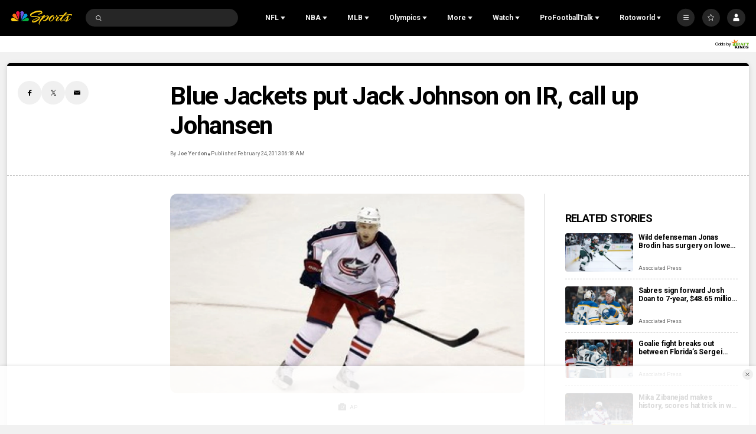

--- FILE ---
content_type: text/plain; charset=utf-8
request_url: https://widgets.media.sportradar.com/NBCUniversal/licensing
body_size: 10804
content:
U2FsdGVkX1+pwTTtcL2u2yBBuA7p1mxHOVMr/BzD5XgB1ouYrL9p/ZxI/7CUQ3s6rPsT36K46EYmAFIrzSbEiLuqbgnF3heWl68gP7ll2ToMmgDKNf0ZamsIObYyrv48BLolP1XuDOL9FwWKpYyBUmvrOdkL7EtqOszQa3PJoPaz+LtXZ86i5o1NTx4mXnrLdz3z6v/IOIw3qy1K8rvc9NhlG76ZsZgReNlHFXduY5YhiNh/krzMLePntG1Dse/jEHTf6RIo0fg43HRMnmIQRKeHWvRgMOyhs+CvReeE0fJoba/ThAjfugcXxoQn1Jkb2zfVCFz7IOvFg9L/[base64]/[base64]/Nt0UGGTufV29ERiFcyDVc/aRXv4taRZwmwgjU2hESrnA5QOlLKdG2Z68srvykuZCNk2WW5siHJGgD4vld+dBS4qo6IskICghlBlm4qNby28x6AfHsV7PNWZQ31j2IU32z4itWBSBgjw/084YCsyszoYYmhVfEMPYCu0TrakYKh/Oyqi0Oaea1Uw9JU6GVEoEEg4qlPNpPjHqiymEN1k7wqMLsSfQiI8oHmvMHAsLS9E07lKYBZbDZlfW0bQaMHmuZLxhbt/OTY4pl6l7inpH98DHZpfnE+jfiwBc3Ey+8heynUSDCHGz/[base64]/PETfGAHWOaUdLIR7Vrwrj4nOSljwFSnvUVEV/f86VmfH1LW3ltRDmHi/hl8xQJmhvNu243d38RAKvm6cqhqE9SazvN6WerhmVUXJhN+xX4CJgoROwtiM6IIUrCBDQSL37RIvs1541s296nrdH8LgK0KeaVDAsy09mTTA7Q5OxLHZJ+0D/aj+67rLVKrWFmx4+KNd+nxLUvAxIXBJbkTDnCZtDCbk68/WTEtdyuBnSk1agossbIaA0+8rgiITaTiyaG6Xw0WQa9qLW1AlJqKhXNWW08Ybuvqeulbjpp7NTUEr4i09K4u3OG17AEinN4RHcdpER+3m90Jjd/LaUuuMvizh3TG4MuDuxigHRhXTvs8L5A6/y8ryALJx/YfeEr+smEp/QB6Vi+WNAIHNzPdMzL7b6SWgKBG59tcxOz2zgdo/g6pZA6jmxC1WjVycR2BuJ/[base64]/D9LbC2k3GoUzj7FDugYqCHAjo/pF9LlsYNcZVBBqjkeZW6niB/rDgniBfjUuN1YSSnPkM6mr01LCdE+tzwq8AWs9SAapq2NNHroJQUUScHo3iuq/cFGpgSIHE7jxCPiDZRZUj/lhz+Qi9R16RRmTVaRLShzdZMGrCvK8maopBZycD6NDGNUIWx2lKwyFBN0NkrfLvD0uCtptBtebe6Yz0DwbmD5WZRDXzOha4074yVpGQX6hph1MU+kGj7GCP35JuZIta3xmC9FA5FpMtiYpqzWcItXNktk9QHAi7o0WGzRjU/vROY3HtBph8LM8bIcIg0f2brU8JjgSXyBJUhIhnTyKqrqKXupoFj63udF5mK5FU7EXiQznFPu19XdYUonl7xRPGhP1eqD2ER/R5vVyT3ThwpC2ASMyQrMADIqMqg9tkk/FHhBv/s5Aq5Wvgxmlq5/O6kXnz8P3usjYn9+5oXUIOMfrEJ0xn/yHLhqJVbberozjaw5vUn+RS78f16Jv7bI/MGr0jbvgGE6ReD3qoRttW+cO0q82/anPB5wsCJCXCTefVTRCgPyEI7+pPtTiPx1fGkkWMjqVw2ZMx3wl5xTQZtnbrHKSEMff4Rzd5bEKQET2VBf+9PUjK599p1ero+f6aLUEciszjSQ1ntQApIJp/9dGX8izn3y0PGiKiVt/T8LjTc0cV7MBOZ1Umd3j/QQ1bkYXfD6T8FXZt/7+VwrDC+4UmJJaBYspDJBxUHOOX5jMgDrceJ1l6RKVYXRcc0jxCgEuExLW9D5MMZLyKxFH3KopBpjJicS30HmRcKnoCpjL9WRkHR+vI4qyCYjpztsDB1C8XydcWLGopBQozCi1Exz53dKvrka6b2jYrMQZ86oudx6u/UJOp9YbGMc7jfJwvBiFqPGH6dCAjpy8nTElKcynNd6zmDVybG/PTTBUTZP3kPoSsUkfoPJpP2V0Vn4c4pNTJ8Ew71XtZ3bcTJaeIKIsKg2taQ50Oik7SRE6R5Miob9OZDvkptr7Bx34gPsHZxYBhxa1Drp9T/bfm5aL4y+AHUlXt33UiTVZBYU4U4kQwhsda6rw1NIgNcScX2frI9cyle/afwvNDGxwhLV2anDug5w/cKHT6XwbL/Y2/nk5yt0lRBrK9IC1pQ4tYe6ir4S/WIYZldEfwZE+B1dnwm8EjEb5iQNGpZX9bhTLNzBDOsEIVZwW4kar6pFigpOhgkkfIIHP2jEslxq+ntV8wCl//POttpyP00oJmgcSV7GZbk0T3bzaWX/khGg0Cd+9F7MPr61+Qcba+2IUNMIbt7ccZx158bkeJLs4UVY8Pj/JmO2eLKayi4jc2hEYK7uK8MNaINHdG/hRCO0YnNmaTAIu/4ilXsb7Zchz6yGT3eZaNwcRwxETRZXf7gJ3kA8uifHjD6v34MP1i3gQarpRHgOSBVk3CcmRAth/1VOuHPB5CDxMLhciEZ0ICNpeqWJA1xEx9CeGQecKNkxymrYKOsTmOFqPw/lZbuAsCflc2BKZzjfz1EK7MrSI1tAxUpL0P2L+cT7bYn1SlsTmum6HRPA2rP6YaF1XiLjQLqGTAV+j8hYeghaei/KY3E9/e+19kDiHKB+aZ0YUCjNyZXVM1WgJdc2jBZy8hUHyEBbMGvGo6G0p7dWplsGSbFOdnjjJdIKiBJqFM3m/7vT4R0ObB3tv5okZQ1wJfpgrTC3TaPkUcPXQkbXEdVJxiBn6w5ksbu230CX4NncjzrjDYBilKcY2LvA5GAoNR5fyEKotcQEoQV/0SMyDsYWq7HIW8yHMYcTsixyOOlUfBJkAl1Tk/TtCGp2qIWpKDts5wtLKgFr5I0aQonw+KOsF9eZB034aW6lBdobMktSsYi0FNa8fHDdpnq+EdGrh79AYedikeFVZodiO/fh8Djcv3fyV3EXNfZn75VEvolHrDuB1KqSsa6mUD56PUpK4SQFfHHkAIk08YMOycXgDv4rIM6DRiL9X7BE3r3pc+6Fto0JvAU2z2bI+lD2FF2ffaaid6TZ/6JoQ4j8yVKFhCzWYjiWk4p4QGxveuiQuJhEq5RJAK7Zm52cE0iBliBGwiu1FFpd7plWyIDC2Zig4QKJ+6FEhcXTtF2E4oiQMTpIrkNcfUlvZwsw2c8kRKJSqN2WepRrb2u1xKwfUkkL1oHkdqHBay3HJF5wd5b/Cftp5l/b0ElqToJcNRvY3wO/aQ5ftZgMGUVfrnvRv5K1puBM0p986erBHOypOoP9QYWYlAqC+E2frhbKVPDUTEx295aU/W3QuFcuQyhk2B23Zi+FiaNiH4AyV+fcvrhF/PK41dZBhRIfuO1zYPb5viRx8gic8E2yOspDJzq4EuRyWSXW98P9mIWzOiEE6qwdL3GQHPPcEr3pZPZrIXBHGVe2kIXKzRIH4R55GoT0gS5XyL23m9TY5a0g/O3B6ClIs5ue2RLe3mQuIzuib4uRLMypoH1EJRofSo/Mu23Dhjz7uDfYGnMnkd1eChOq3QcyZXQJhg9qf+7GreV0iuwvwizikAfrEbE77+5hhi0gmj4xqB5uSPVUL9tucoTpuS+Jcw9ILL/UjUhxokqM63oTyCT9DHBdhTpKVVEyLeRuzF8rS+TB7V8VmJSQ0nbozqSYjCKDt0SIp/vHNEnD6agcmJ+GOrrzifNq1VZ67uXeW6YYcpRIPaVXn8Vn/iTNS2+ARx9Cw5+vGN+IqITGSpTY0azfzgEkQQO4VCGxnndcud+ftA7UkUuH+WprRc3CzOIkrfDUJ2a/qBlJUr5tTRwrTDsaLysesja2sVS8PXPp404u2NT5zJvqSu0etkzf9WLbs2w5RKHGOQL6/c2h7nELfu/JtcQ20o/+zis6zIVsxedlMR9v4S7QSRzNJ5t5u18qBb2nRyP+kVN41bpeOdj8zimAUAitgK/OPThfSUPBWJ/lEaa3oT2o2zpxQQ18ZYsR7Lku3jkVsULMikXSd3eQXgNf4q6/gnwV1BjpK9cSH5hiZ4W/5fJFNKUcnxPgMjK6rYROAFYwhG+cyJqNJ46aavWIjjvP5m2hgy8jwcu4oOe4aVpgOrh0pzc/Vb2M697wZmR47sRIRKWuRnscUkwHdQTKMQzhuaIeA9iNc15aevxNLgEft/3/IDWN+bYbP6gMPhQTWl7vULwB3/aRdDIE/ISl6FcGqZTL+OueZFtqoMaB49h5iLdl07w/KcrRpQ00bw/uaAV4+1O6D310uHukAR0t0aKHI0RF3y5JnYmaslQGCJcQzYv10fWGxzlHQFMoPY5v88jtFSnw7yN2PPb4JiKQFz9UgMNpVPwjD1QTRejauxikba81wsDTzxAv5wratcw8P8NyWSPaNIyz+g0F/+dLLVeVJxUuZOSBa9/wjHrbptgPE4AVEk2M3NkR7ojhzFU2KvuNeSvleTEb2juXij7LouS24CG+6ZZrv3ialHEkGSAKUZkQ2lzu2C2sIWbTYM5XtckEv90zIL7wK3jynARw02hrqa4nIvCvcgvcBaIXUFu/KEPh+3YsaZx3OstS8Q9cyBzjX7WDfEOImIJpDukkmyFrMeLCqBLQAaeklV1qawjPbx+c4JUtLCiogiwoeNg5ZQ6pPqMGqt9Z0VtoCnuvMPMOUdAY47zZp/4sGeF3V1JzZ9aNClVz65vu1a8qSHWMWLXOHBhWixQ6JPgv+AP9WA99IgY049PIUeG9wRncwMLJh+iyaCda5KWdOERaEWJSsmqFTcH6PbzAhndnBNlDs0Xt33RQpsMipZRd/qo5kPR1dwPCk/EaQskTKqfMI7loY9Cz3BEgXjkB1WCYHlX1Ydbys+oPxF1NekDwjTBsrp+iL6BiPSZYW2SM1KtDhVN6/CBD59DHQO1klT9F3RIbkRddBQV7ib706P/Lx7l6hYqjX2Xp1u1j0f/4ZPK4aSKnfXjKbkogJTKKNH/41WV0syMfDla1n0ZUMpuB2IW4xYdItvDd2H56oMbHcDB3s5bJpvgH6U6zAKGkkA1pHH/[base64]/r1SVBubIgxnNVHQwf+gwGCe+iAMFw3Xwm5NXfXuFyK6+aJyBPwjKm1MmfQ/ZPT7NANLkaEVDDtzpsIe1AzEVxnDy7IbQLQ/w2ahkdaV3+8IlbLaGhVD7INt4t+6y7GYy3mtYa87Wni6Rnet/jJjZrbL4f23DqCXSBu40l3u7blH8rZHxCyNCzbLMp9vblFh2IJAO5cbxrpUpbCufW5sCxUnOqupSMsHQVhRvSBNO5M+I7Lyc7TGbsHtoo2R77Qn/KSKibTy5K2Wz/iUTOe3AKue5BkYJ71Bj0Uvaw5o6wd/aEJjRvad0LRzAbxOeetykN80Ins99qGFUhgiyxfnwa1PxzNjU9MP6a/1I+2BjtR0Hmf9TCbSSnBwvVobvubPEdXP3735tYzN7pBrEx15qQNV7fYD9elQ5oFBeO7APxqu+dkOLzNmnvTk1xt+xePLoe0MlQCcHsSzt3XmQoKIm9HUYKcvvDmXSETzg7cFxdTa13Ys2Bc+L2QIhZd/McK3BFkf0VqADs8jG6d3JOS9lq95Dg3r4sfRql3PPQVJMBNVDPTf7UvDQlUrWSUTC/ijcs0eQ3W5TRlPRpFfwTT16SGvc/f93qrJxivxsv2czzibUBZ17byMCRlTN0FubMMdCJ88hDCKknX64aBrXJ6wIWMOqhmPapE4B+/[base64]/giGs+11H3/O/rdKefwS+9cUX4HRSx4x6PdbgP9tVw8iB66TyPnTTU+p0dY/7zxHBkbOlW0SmdqqxM4OEEQCsGyamu9Mdm8OWQljxkSv+scrUgSm62MrmUVqn618f/ml4gj44MM8fEIUmkU1u6wHDUD2aNEqcFWamG4+1t79If5gVYx9M4OzI0XKfdSFhDokGus/gxn6LXAdaAAUQKSxMz+y4ByZgt5cgk5lMM4j3tLtexo8fmZ+FQbNEknUZuE+BQHdejFEy2SVULpcKkoZWErDlBJZfECYMl7Lkq2JbOZo9q8ZZ+C2yZzTL3kqEGDsb/fajQnJZaQivgNHD/K6PS7mVk5X9x0TtM6Q3uaypTeTevMbFXPWYBUExTEDvPQZC65vzraXe145nRCfuCl/[base64]/4FCmYKqDSB8Y3nJ8Y97qJoCpzaZeLQeqtXZMQ4V+xHECNv6YWuvdN7WoQIkXCoY76AlwLD5edCVGUCsWMvQcS67zk5/RaaN4TDPy0Q+t1zTqbTrpa+O19q8C/76nloJG13dPPIot1OUyR/zhsflKR/utIGHAq9AmtFYzzMI/VhgW07k2yEGnW7cG9utGfD0igj+4SZloVckiVvcqYIBS/DWb9jFOL9xBmN9l9kdeL5q2Ebei6PUatYCIH4rr/haGjapnIcU2daZ1FAUtF8CfmAFFFSZLOhZWahRIJvoKaYtc6kgLldfyAO6fPOYZPUiPRbqJhO5m/gkMZi7vvPOvb8oOB/AbZ72/1nlkxCWh1GXElLPGi1SQTAV084WZZ2objonwb0F5qQhBd7rFnccJTwmhZEKdFEPzIWY1r+nCWorthQbRdeGPMDdJxc5QQV/HS+DDwovbDSbcHpEBsRoo1wS6NPw3v79mann9N5X7Nru+jlOCgzhAb5LVowEWc4qZzCFf3MenZ1tCUop6FvoK89q7if+7hkvdFZMDZprdqkA5PAKMDz4kkxpb2T3JbTzR1qVGt0gUMwwMcAj0W1vDW8/WRSzDJ6cPV7X49VoYPkfSIMdhKXRnel8Btl+mWSw/jSv6veVdrS11yQWGshMkghkt0DsGQCv5EirM9PDuv8WPYIEgnE2/yJ5rULbnicIjlEzF4gni/gzXAqwQVYDGG4e1JN6y+6Mal1QMw2GDPZerNyTg39jovyfuh4buICzI52kldqPf1Iwjl5CIBO6nsfPlQTv1ytdN8B+6ni517g2cSs4Lkc5PNyOxf7pcLKVwUMikrOfc5W2Bw2/6C1Pgw2sPgePbv+WDzEnnU9EMd4dFrkDhowxzF9ln9+DXWuRDE7zNHjewIvp5Rzas/bakVAHAdUacKKkFzkCbn8QNoO7TJZUGzxUAkoZ3aQjvJEg+IFLDdvd5Pe+evpvrIJSLwGDGoD5ekOXCwGETzvVIXc9VdqMtqnmak/fEEJXSVL/UJ6ozp1gtpoOP6t34gXpvLJ03pU+APUgCSjsvbTgPcRD0/CY1P0U/VzAeh1WZzzQBXjyrv2Onln9/xAznROeJ6y/DdjQUCFeTAhKzbN/ta7lbEGWm7xb3g2Nh1sEbcA/9et1+Ee/XPH84edCPI0FcJvrSYh9PZkLIAaa4q0xayAgP2ovcuJ5CnJjrUVT7YC39RnMP+AEOTqyEtqLIMbOmAhkY/DpLDeIoCqkcxqsaxMHfufTq8dCDOmdr9PlsS4mS7L4/65y+gaLCFbnrbERLNi+hf54jkiM9ntaSOCSR7Cg+2NkQC0/7Nz7l5lGPD0KD5CZVVRzANjN6m5mVRwTZX7aTybLgPkGEZo6/ghKlS+B6W+X6NPoN4bsa5qW24lbAVyAbpXC4Txi1Gtp45oqRhqcT60TOO9/2ZRywyAVeXo2wet9JBC/LKzzO/aRN561zug9s2q8KnaRa8nv01Rvf+6/TfuQ8ULy2BAWqSKbwNq+x+6KNLM1UCW/0dvHSGl87MllU3DE8ZgeLhGdUPhgmVZ+m2eYM5+a6toT323kKsk3lnN7Q/RMVxA1G1yvwy8jaBf3Mosf2lHEUyra+L/UyL03FHE3dePMtO6VZBK4IsMsMpQAnm6F/ak7MkmCT2xwQUOhDD7Ys9ngotJOxoxjKr0hDf1K/XUT2sdmXa2ptaJEISzW1Fe+dZswXJHezAYnK+P6D9+uVgcDl4olDrY7EAx43dwg5HJpQXomszP5wpvIjDks2I3KcE4YDQIKedVnd3muh+TuEkNnrPz7FYFWMwYcCOMfMNih57tsWmW6RZJo5HMhbUg/[base64]/ypt8tAQh2sj9yiDE5Z/fBwzjR0jJTVNNHG/xbXA2SOeeJSs4MJjEHut0tWx1fkPHtb6ejS5vAHAwA+8tvVkG+Gy0y8LAzeAkIdcQ6P3LZtJ68y7TgwuHA2YxZ0iBFiUXHg2M9y0fJ3nqSmnnT6sgi1nEhbKdSLLJjom0bpxctawEBHjvvhOU79fO7qwhSFcHcTFH/jg9p+VaywXK79GhaykoPFWDwLsd/Ae4CsUeT3Goc0lmHgcEf4MxLGCOZgMKhOKGcuqtKGmLxebs9CZQq0bim8jymdNTWM53c8SS0KRfFBiOqeV09uGJB5ijUOZ90U4Y1BMWx6nm2FSt6kPY96ih4HYW7yE2/5GmNYuc8jBXa+6j4T8mC0TXb2U0yi5T5Cu+Z6/5DWkzCMEUkK0Q/[base64]/2JzTzUXkyo6N2C+QKbYQxISagReORWEvDpibgoA2tNIAqD2rWqYVAue+pNcnkyDtSXbhfhG4t7AaHJy/mPCJl3DbEMmYC3hvscNPUrF0fuWhF2Yx49s7s/sdjhL/c+xUGwi6vzm4thEK3/DsgkTd7QZiLEhuoF/[base64]/72dHXjRR5G3igbxs4T4pfXzl0+bF2IE2vWNHvSlwHS/m95ggtn81x4NEHpoatEGY9p5+NRwzk0MWzU3xdaZX6O5ZrCg3V/PcwmjeskmWD6sxDCx2rAkKgC6CnS620Fwh2eTjDYm4Gc9LpO2goFwjQ5P7YDaMyqdI4rQJSIX/AZS3Q98Qw7v2qWo1tpkgUNCxl6pM31iMTsI3kRoAYGJiUGD/Az68IyrBjzCy6CLqm7JL0MtyF5aFY+yPuy116xZuYKBgykH1XNhHCilxDJUOFbzpiN0YOqoQQ91JD1euypeOxu/Le+c67hec0ngj7kRWUv2Lp/eh5uVKezhf4G0TVjmQwvGV1h7v/lLtZWdO7DrEPKniKJNWr7fbkiAfl/U6NKFllP3ZtTfOC7UDjwXfSnpx+uwL3/3rMl5ZTsw+ej0nDcZVnMmXMVIrOWq1OHrx9+tuUbSE8T6+zbPhW3hlrNFNuLreRS5hlW3lEZlqyRMr8zSBK9edTjwoCTvfRp2dYdIoUDTyNz9YlpSK1HmpWz04rLmm5ektcU936FQMZCxh2EifDlDpzaBaAlB153Bf3a8zTEnAXnsWaMzAAn0/k2wXDZGdZq+DsBP+EBq3hvXiynLqwdD13qN0xZkMoSv+U8+i+IzGDHdwoNPN6/mux1qa+8cATzumJXcU/xhQltJhTYSUyr23/2X0xfUHujdi93rUrhm1a/LS+i+Y+h6RIdP8gVdPM9K6OuRidYja2VzP9ieAkiOz7Tgzn5Km5Q0E0iy1xXWYgT29k+HxRdT6Pcsg5K0VXLYbN9ze5ZFy7dCC0IjS3b7PjWUYqZzNPE7ETjvsp/aXhxnSqLv9e2oeG26HvHIEfi68pXlYjDkeFDAoQaTliohDNlbPa1+AzKMHzVsKGtacMqMEwXurXtAIerPpqOuF7k/Pm+1JlK0OXAK6IojjP99zobT6xHfpTa3yQFBempbcj6LsxOE0SArzVZAOpG7mX+qxo6Lv/UTQNVIP7yuWYL8Xa9+Zn4G+FPFTo3x6UtXugHPuRaMim2wPhkkyvzx/ItktnBG4mYFKO/6tzizjnpj4qJZN3X7OEY9MhL56dl9qrBCyeCtPmLoikFmS2hWhCjbslorruZjq2My0/KuxkRGuAP9zrCnQTykupsC1qzTaTzboKOKsrx0ILvrr0jQA4JlGndAtaYdYEfDCeJ3WTVrwaqdanSZS9QJZWNr4V6C0auDo6z1N15m7vw7DpdA9v3f1QVVLY2mVUB2fcNFhKClZwx8SLHQ+u7d/+aErYMX1dZOtfkE2ux7gLNht1V4XA4eFefzW+i2C9AQoNVBUxMRIDm2OdFtRJ36+O1GV2FaqvaNJndEVth5QACum5gP3xttRn7CYi1hWhUAQLMRxxWw6QHe/QxFNE1q66miJlW9zx2Z4q1eqG5u1hSCsDg0d7YcV6LS1+9E0Mrm6dhIPUIv0N3lsH8simnATOfodJov9Z7wHleoBYm72f02EiLnZd3K3GZn6Vjvmhs6DnbdNtKt1wDIuypsZooOIQ8leXJrF+guPhLTsWRsvryuHNHkI2lBoQeabC9/6BiTLxBqtiVfYt+zjnjm//5iy7Yt6rGp1PamXGC5KP74tYqlyRhuPLzwDDip/SzudRcW9PtkRGHLDjLUvPMmp+OFSxoPFG2pvzo6AI2xl182GddhnaKNLEh8eP+qfF3mkMklR2NtT6vhZm01iScQiGRvJXs7zsz+UPokzznVH+b/YQf/YqcktvK3QjYzjwS8LR3djFhBSqwQGI9UUiInVg3w2v3Y1grw0Um0zyq1HhSVl1K6mrrpCpKHdTty2UMH488JC2b210zRQ+MEIuMoHqZ6X3uHtx051yU7lgueJZq988G81521E6nKbrck/1HaVOJnKEwbMV7oZjT+P69/qbbZmhlYZ3gkkuKdue78GokzRtC3eDL8ZM8AvFscrSIMwnNBpH866lUtzW5FbbRMbrYhfuBuZ9Qr4DqYRY17eff8jpOvQXJjrd9oDD5ki5V/51lxaqibqhhK0B32F7GTeT1ktTXFZSw0ZVgacD6PuIMJGzgSWjxGMnFnNYHF/ZZohJE08fct1r7kHst9KlTnWP2Br0wWN82r3nCx486hcozKxdVj7OBwnfjQk+6YLqFX+NnPSe5N5es7aRPaaMiCRjLmUwFc7uQfbaoPiBgydAbkImg55H/emsWnKWgoQZGXE0Id/ReWfMg6vmqYQdrejZNkzCjx8tOvB7YH1qADP5LAWDUF76VXiTPvA2qhTpNTn8bJSLEuod59uRcHQNQb25O8kTbIi8RmhH5ynIbNHDjAuiO1cNpF6wma84ZiFXeGPZogF9bsJCQTb5cOc5YX259daIy43M+e3XlNLjSmInMXr14EAzawROiA/kyL9DE6OcxhFzQGu2sbfzXcEdHEIPtwJXGmc2sYdiSVahfLDfuS8DkyJsxXsNeIbyAGNH93gCa0i/0ccNRiuC7+Oem1/2LOiVsz0e4f/PDBIaIa9FkPy7rNpCkscY/3nW3/ff1fsRbFf4r8UjEY5/D9uK5RR7t+bBbXF3u8+m/0IkL2dRuavHqalDCDytfRfBmLRO1FusFWXeWVpBcMa+Tyiy9GwG08cn7Vgk5e0st0Im/Q9x6JBNfHk+8VNi7MF1WGpOMKJ9EKXcthAb0hBiIuH8+n4Mq7gW1nmWHbqwaIfQOqZIq+Cod/p911QUKBB/r4ewjOsB6S2N7eSk7Q/2P/wCwCH8+vsRlM5rkL8h391D7jmSqQaB8RHWBfY2wuhRfE2dLvwXfdKM8rN22UCdDdQHxfcoUH9n0D+JqzgCPowq8HdLbwok89cqgMfaFvXg9GzqgCpupVdv2W/[base64]/fzXnDMhTxOpWMqvDJCxrXnvqv4R79dOx90+HihmbuDFRuLKlqFB9bJaRIfHJIQl8XjHP2wRfTOoEQcPlFxYksRsdqaze3a0QcI90nlaq/CrLEU/W5+KecZYDu1y5DtY9/zxgBTknziycaw0/ZXoiyw96bKBwVisySftdBWPmyEaiYjS7AfKH/uwJZPb3SWzxJSssAZ4ujKuw0=